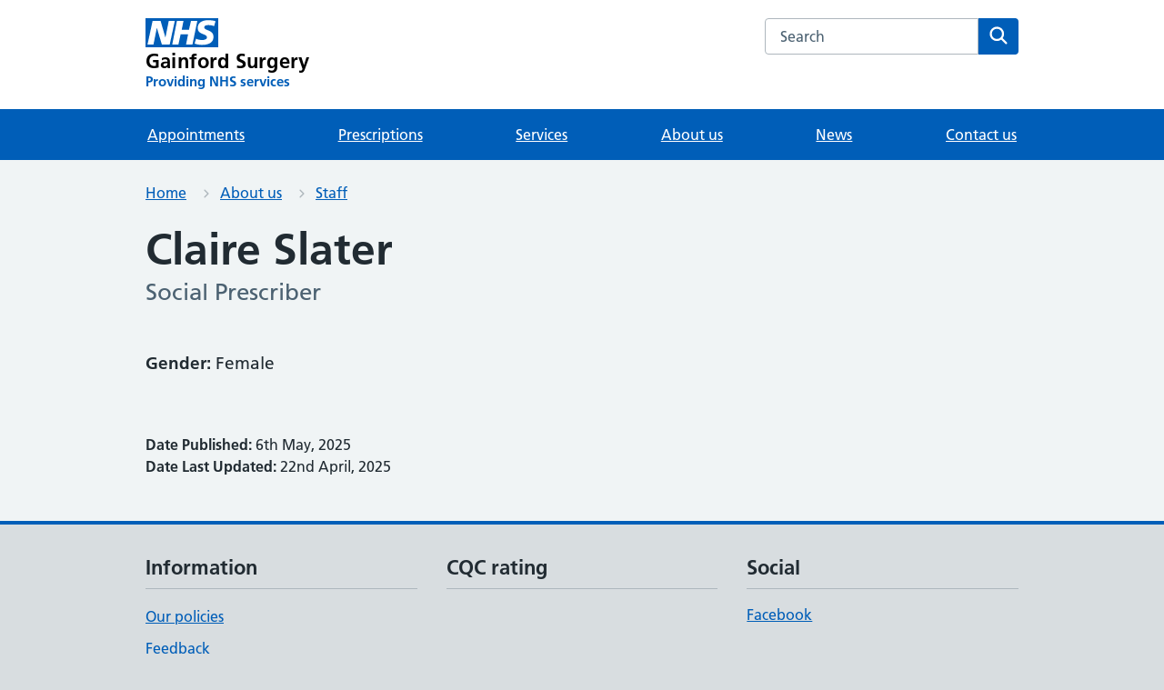

--- FILE ---
content_type: text/html; charset=utf-8
request_url: https://www.gainfordsurgery.nhs.uk/about-us/staff/3705/
body_size: 16629
content:

<!DOCTYPE html>
<html lang="en" style="">
    <head>
        <meta charset="utf-8"/>
        <meta http-equiv="X-UA-Compatible" content="IE=edge"/>
        <meta name="viewport"
              content="width=device-width, initial-scale=1, shrink-to-fit=no"/>
        
        <link type="font/woff2"
              href="https://assets.nhs.uk/fonts/FrutigerLTW01-55Roman.woff2"
              rel="preload"
              as="font"
              crossorigin>
        <link type="font/woff2"
              href="https://assets.nhs.uk/fonts/FrutigerLTW01-65Bold.woff2"
              rel="preload"
              as="font"
              crossorigin>
        <link href="https://cloudfront.net" rel="preconnect" crossorigin>
        
        <title>
            Claire Slater
        </title>
        <meta name="description"
              content="Gainford Surgery website by Livi, "/>
        <link rel="canonical" href="http://www.gainfordsurgery.nhs.uk/about-us/staff/3705/">
        <link href="https://d1ngql92u96qt3.cloudfront.net/web/favicons/apple-touch-icon.15a5044def06.png"
              rel="apple-touch-icon">
        <link href="https://d1ngql92u96qt3.cloudfront.net/web/favicons/favicon.15a5044def06.png" rel="icon">
        <link rel="shortcut icon"
              href="https://d1ngql92u96qt3.cloudfront.net/web/favicons/favicon.68c7f017cfba.ico"
              type="image/x-icon">
        <link rel="apple-touch-icon"
              href="https://d1ngql92u96qt3.cloudfront.net/web/favicons/apple-touch-icon-180x180.15a5044def06.png">
        <link rel="mask-icon"
              href="https://d1ngql92u96qt3.cloudfront.net/web/favicons/favicon.ec22bc2cbc81.svg">
        <link rel="icon"
              sizes="192x192"
              href="https://d1ngql92u96qt3.cloudfront.net/web/favicons/favicon-192x192.43924bfe6c7e.png">
        <meta name="msapplication-TileImage"
              content="https://d1ngql92u96qt3.cloudfront.net/web/favicons/mediumtile-144x144.cf4985872492.png">
        <meta name="msapplication-TileColor" content="#005eb8">
        <meta name="msapplication-square70x70logo"
              content="https://d1ngql92u96qt3.cloudfront.net/web/favicons/smalltile-70x70.29f75b06cf75.png">
        <meta name="msapplication-square150x150logo"
              content="https://d1ngql92u96qt3.cloudfront.net/web/favicons/mediumtile-150x150.89688d93af5b.png">
        <meta name="msapplication-wide310x150logo"
              content="https://d1ngql92u96qt3.cloudfront.net/web/favicons/widetile-310x150.535c3996630d.png">
        <meta name="msapplication-square310x310logo"
              content="https://d1ngql92u96qt3.cloudfront.net/web/favicons/largetile-310x310.294742e00ff4.png">
        
            <meta property="og:title"
                  content="None - Gainford Surgery"/>
            <meta property="og:description"
                  content="Gainford Surgery website by Livi"/>
            <meta property="og:site_name"
                  content="Gainford Surgery"/>
            <meta property="og:type" content="website" />
            <meta property="og:url"
                  content="http://www.gainfordsurgery.nhs.uk/about-us/staff/3705/"/>
            <meta property="og:image"
                  content="https://d1ngql92u96qt3.cloudfront.net/web/assets/open-graph.a74435697f45.png"/>
        
        
            
        
        
            
            <script src="https://cdn.ablyft.com/s/59829401.js"></script>
        
        
        <link rel="stylesheet"
              type="text/css"
              href="https://d1ngql92u96qt3.cloudfront.net/web/css/app.min.e72578c5b715.css">
        <script type="text/javascript" src="https://d1ngql92u96qt3.cloudfront.net/web/js/app.min.f4301ad1caef.js" defer></script>
    </head>
    <body class="">
        
        <script>
      document.body.className = ((document.body.className) ? document.body.className + ' js-enabled' : 'js-enabled');
        </script>
        <a class="nhsuk-skip-link" href="#maincontent">Skip to main content</a>
        
            
        
        
            <header class="nhsuk-header nhsuk-header--organisation nhsuk-header--white"
        role="banner">
    <div class="nhsuk-header__container">
        <div class="nhsuk-header__logo">
            <a class="nhsuk-header__link"
               href="/"
               aria-label="Gainford Surgery homepage">
                <svg class="nhsuk-logo"
                     xmlns="http://www.w3.org/2000/svg"
                     viewBox="0 0 40 16"
                     height="40"
                     width="100">
                    <path class="nhsuk-logo__background" fill="#005eb8" d="M0 0h40v16H0z"></path>
                    <path class="nhsuk-logo__text" fill="#fff" d="M3.9 1.5h4.4l2.6 9h.1l1.8-9h3.3l-2.8 13H9l-2.7-9h-.1l-1.8 9H1.1M17.3 1.5h3.6l-1 4.9h4L25 1.5h3.5l-2.7 13h-3.5l1.1-5.6h-4.1l-1.2 5.6h-3.4M37.7 4.4c-.7-.3-1.6-.6-2.9-.6-1.4 0-2.5.2-2.5 1.3 0 1.8 5.1 1.2 5.1 5.1 0 3.6-3.3 4.5-6.4 4.5-1.3 0-2.9-.3-4-.7l.8-2.7c.7.4 2.1.7 3.2.7s2.8-.2 2.8-1.5c0-2.1-5.1-1.3-5.1-5 0-3.4 2.9-4.4 5.8-4.4 1.6 0 3.1.2 4 .6">
                    </path>
                </svg>
                <span class="nhsuk-organisation-name">Gainford Surgery</span>
                <span class="nhsuk-organisation-descriptor">Providing NHS services</span>
            </a>
        </div>
        <div class="nhsuk-header__content" id="content-header">
            <div class="nhsuk-header__search">
                <div class="nhsuk-header__search-wrap" id="wrap-search">
                    <form class="nhsuk-header__search-form"
                          id="search"
                          action="/search"
                          method="get"
                          role="search">
                        <label class="nhsuk-u-visually-hidden" for="query">Search the Gainford Surgery website</label>
                        <input class="nhsuk-search__input"
                               id="query"
                               name="query"
                               type="search"
                               placeholder="Search"
                               autocomplete="off">
                        <button class="nhsuk-search__submit" type="submit">
                            <svg class="nhsuk-icon nhsuk-icon__search"
                                 xmlns="http://www.w3.org/2000/svg"
                                 viewBox="0 0 24 24"
                                 aria-hidden="true"
                                 focusable="false">
                                <path d="M19.71 18.29l-4.11-4.1a7 7 0 1 0-1.41 1.41l4.1 4.11a1 1 0 0 0 1.42 0 1 1 0 0 0 0-1.42zM5 10a5 5 0 1 1 5 5 5 5 0 0 1-5-5z">
                                </path>
                            </svg>
                            <span class="nhsuk-u-visually-hidden">Search</span>
                        </button>
                    </form>
                </div>
            </div>
        </div>
    </div>
    <div class="nhsuk-navigation-container">
        <nav class="nhsuk-navigation"
             id="header-navigation"
             role="navigation"
             aria-label="Primary navigation">
            <ul class="nhsuk-header__navigation-list">
                
                    
                    <li class="nhsuk-header__navigation-item">
    <a class="nhsuk-header__navigation-link" href="/services/request-or-cancel-an-appointment/">Appointments</a>
</li>

                
                
                
                    
                    <li class="nhsuk-header__navigation-item">
    <a class="nhsuk-header__navigation-link" href="/services/order-a-repeat-prescription/">Prescriptions</a>
</li>

                
                
                <li class="nhsuk-header__navigation-item">
    <a class="nhsuk-header__navigation-link" href="/services/">Services</a>
</li>

                
                <li class="nhsuk-header__navigation-item">
    <a class="nhsuk-header__navigation-link" href="/about-us/">About us</a>
</li>

                
                <li class="nhsuk-header__navigation-item">
    <a class="nhsuk-header__navigation-link" href="/about-us/news/">News</a>
</li>

                
                <li class="nhsuk-header__navigation-item">
    <a class="nhsuk-header__navigation-link" href="/our-surgeries/">Contact us</a>
</li>

                <li class="nhsuk-header__navigation-item nhsuk-header__navigation-item--home">
                    <a class="nhsuk-header__navigation-link" href="/">Home</a>
                </li>
                <li class="nhsuk-mobile-menu-container">
                    <button class="nhsuk-header__menu-toggle nhsuk-header__navigation-link"
                            id="toggle-menu"
                            aria-expanded="false">
                        <span class="nhsuk-u-visually-hidden">Browse</span>
                        More
                        <svg class="nhsuk-icon nhsuk-icon__chevron-down"
                             xmlns="http://www.w3.org/2000/svg"
                             viewBox="0 0 24 24"
                             aria-hidden="true"
                             focusable="false">
                            <path d="M15.5 12a1 1 0 0 1-.29.71l-5 5a1 1 0 0 1-1.42-1.42l4.3-4.29-4.3-4.29a1 1 0 0 1 1.42-1.42l5 5a1 1 0 0 1 .29.71z">
                            </path>
                        </svg>
                    </button>
                </li>
            </ul>
        </nav>
    </div>
</header>

        
        
            


            
            
        
        
            


            
                
    <nav class="nhsuk-breadcrumb nhsuk-u-margin-bottom-4"
         aria-label="Breadcrumb">
        <div class="nhsuk-width-container">
            <ol class="nhsuk-breadcrumb__list">
                
                    <li class="nhsuk-breadcrumb__item">
                        <a class="nhsuk-breadcrumb__link" href="/">Home</a>
                    </li>
                
                    <li class="nhsuk-breadcrumb__item">
                        <a class="nhsuk-breadcrumb__link" href="/about-us/">About us</a>
                    </li>
                
                    <li class="nhsuk-breadcrumb__item">
                        <a class="nhsuk-breadcrumb__link" href="/about-us/staff/">Staff</a>
                    </li>
                
            </ol>
            
                <p class="nhsuk-breadcrumb__back">
                    <a class="nhsuk-breadcrumb__backlink" href="/about-us/staff/"><span class="nhsuk-u-visually-hidden">Back to &nbsp;</span>Staff</a>
                </p>
            
        </div>
    </nav>


            
            <div class="nhsuk-width-container">
                
                <main id="maincontent"
                      class="nhsuk-main-wrapper nhsuk-u-padding-top-0"
                      role="main">
                    
    <div class="nhsuk-grid-row">
        <div class="nhsuk-grid-column-full">
            <h1>
                Claire Slater
                <span class="nhsuk-caption-xl nhsuk-caption--bottom">Social Prescriber</span>
            </h1>
            
                <p>
                    <span class="nhsuk-u-font-weight-bold">Gender:</span>&nbsp;Female
                </p>
            
            
            
            <div class="staff-profile-last-updated-date" style="margin-top: 4rem;">
                
                    <span class="date-published">
                        <strong>Date Published:</strong> 6th May, 2025
                    </span>
                
            </br>
            
                <span class="last-updated">
                    <strong>Date Last Updated:</strong> 22nd April, 2025
                </span>
            
        </div>
    </div>
</div>

                </main>
            </div>
        
        
            <footer role="contentinfo">
    <div class="nhsuk-footer-container" id="nhsuk-footer">
        <div class="nhsuk-width-container">
            
            <div class="nhsuk-grid-row">
                <div class="nhsuk-grid-column-one-third">
                    <h3 class="nhsuk-heading-s nhsuk-u-margin-bottom-2">Information</h3>
                    <hr class="app-footer__divider" />
                    <ul class="nhsuk-footer__list">
                        <li>
                            <a class="nhsuk-u-font-size-16" href="/about-us/our-policies/">Our policies</a>
                        </li>
                        
                            <li>
                                <a class="nhsuk-u-font-size-16" href="/about-us/give-feedback-or-make-a-complaint/">Feedback</a>
                            </li>
                        
                        
                            <li>
                                <a class="nhsuk-u-font-size-16"
                                   href="/about-us/our-policies/222">Accessibility statement</a>
                            </li>
                        
                    </ul>
                </div>
                
                    <div class="nhsuk-grid-column-one-third">
                        <h3 class="nhsuk-heading-s nhsuk-u-margin-bottom-2">CQC rating</h3>
                        <hr class="app-footer__divider" />
                        <div class="app-cqc">
                            <script type="text/javascript"
                                    src="//www.cqc.org.uk/sites/all/modules/custom/cqc_widget/widget.js?data-id=1-541720208&data-host=www.cqc.org.uk&type=location"
                                    defer></script>
                        </div>
                    </div>
                
                
                    <div class="nhsuk-grid-column-one-third">
                        <h3 class="nhsuk-heading-s nhsuk-u-margin-bottom-2">Social</h3>
                        <hr class="app-footer__divider" />
                        
                            
                            
                                <a class="nhsuk-u-font-size-16"
                                   target="_blank"
                                   rel="noopener noreferrer"
                                   href="https://www.facebook.com/profile.php?id=100066883742674">Facebook</a>
                            
                            
                            
                        
                        </ul>
                    </div>
                
            </div>
            <div class="nhsuk-grid-row">
                <div class="nhsuk-grid-column-full">
                    
                        <p class="nhsuk-u-secondary-text-color nhsuk-u-font-size-16 nhsuk-u-margin-top-4">
                            We are part of <a href="/our-primary-care-network/">Teesdale PCN</a>
                        </p>
                    
                    <hr class="app-footer__divider nhsuk-u-margin-top-4" />
                <a href="https://www.livi.co.uk/practice-websites"
                   class="app_footer__powered"
                   target="_blank"
                   rel="noopener noreferrer">Powered by <span class="nhsuk-u-visually-hidden">Livi</span>
                <svg width="29"
                     height="14"
                     viewBox="0 0 29 14"
                     fill="none"
                     xmlns="http://www.w3.org/2000/svg"
                     aria-hidden="true">
                    <path d="M9.44606 0C8.26069 0 7.44574 0.74505 7.44574 1.80198C7.44574 2.85891 8.26069 3.58664 9.44606 3.58664C10.6314 3.58664 11.4464 2.85891 11.4464 1.80198C11.4464 0.74505 10.6314 0 9.44606 0Z" fill="#002845"/>
                    <path d="M11.2239 4.48763H7.6678V14H11.2239V4.48763Z" fill="#002845"/>
                    <path d="M3.55612 9.09653V1.02226H0V9.18316C0 12.5619 1.40763 14 4.72298 14C5.29714 14 5.81574 13.948 6.37139 13.8441V10.6733C6.038 10.7945 5.68609 10.8639 5.27862 10.8639C3.55612 10.8639 3.55612 9.63366 3.55612 9.09653Z" fill="#002845"/>
                    <path d="M18.1975 10.5485L15.9657 4.48763H12.1503L16.0452 14H20.2125L24.1707 4.48763H20.4294L18.1975 10.5485Z" fill="#002845"/>
                    <path d="M28.6529 4.48763H25.0968V14H28.6529V4.48763Z" fill="#002845"/>
                    <path d="M26.8747 3.58664C28.0601 3.58664 28.875 2.85891 28.875 1.80198C28.875 0.74505 28.0601 0 26.8747 0C25.6893 0 24.8744 0.74505 24.8744 1.80198C24.8744 2.85891 25.6893 3.58664 26.8747 3.58664Z" fill="#002845"/>
                </svg>
            </a>
        </div>
    </div>
</div>
</div>
</footer>

        
        
            <!--  -->
            
        
    </body>
</html>
